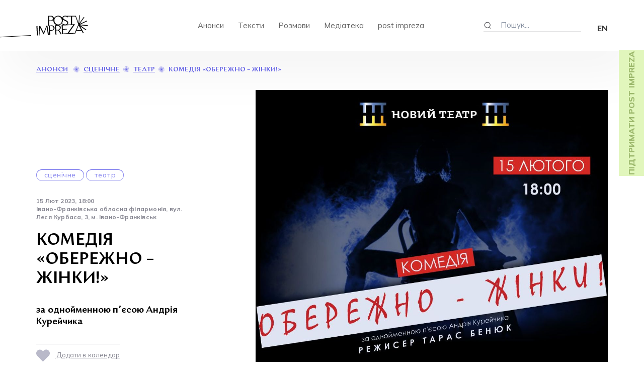

--- FILE ---
content_type: text/html; charset=UTF-8
request_url: https://postimpreza.org/announcements/komediia-oberezhno-zhinky
body_size: 18389
content:
<!DOCTYPE HTML>
<html lang="ru">
<head>
	
    <meta name='robots' content='index, follow, max-image-preview:large, max-snippet:-1, max-video-preview:-1' />

	<!-- This site is optimized with the Yoast SEO plugin v26.8 - https://yoast.com/product/yoast-seo-wordpress/ -->
	<title>Комедія «ОБЕРЕЖНО - ЖІНКИ!» - Postimpreza</title>
	<meta name="description" content="за однойменною пʼєсою Андрія Курейчика" />
	<link rel="canonical" href="https://postimpreza.org/announcements/komediia-oberezhno-zhinky" />
	<meta property="og:locale" content="uk_UA" />
	<meta property="og:locale:alternate" content="en_US" />
	<meta property="og:type" content="article" />
	<meta property="og:title" content="Комедія «ОБЕРЕЖНО - ЖІНКИ!» - Postimpreza" />
	<meta property="og:description" content="за однойменною пʼєсою Андрія Курейчика" />
	<meta property="og:url" content="https://postimpreza.org/announcements/komediia-oberezhno-zhinky" />
	<meta property="og:site_name" content="Postimpreza" />
	<meta property="article:publisher" content="https://www.facebook.com/post.impreza" />
	<meta property="og:image" content="https://postimpreza.org/wp-content/uploads/2023/02/2.jpeg" />
	<meta property="og:image:width" content="1074" />
	<meta property="og:image:height" content="1071" />
	<meta property="og:image:type" content="image/jpeg" />
	<meta name="twitter:card" content="summary_large_image" />
	<meta name="twitter:image" content="https://postimpreza.org/wp-content/uploads/2023/02/2.jpeg" />
	<meta name="twitter:site" content="@post_impreza" />
	<script type="application/ld+json" class="yoast-schema-graph">{"@context":"https://schema.org","@graph":[{"@type":"WebPage","@id":"https://postimpreza.org/announcements/komediia-oberezhno-zhinky","url":"https://postimpreza.org/announcements/komediia-oberezhno-zhinky","name":"Комедія «ОБЕРЕЖНО - ЖІНКИ!» - Postimpreza","isPartOf":{"@id":"https://postimpreza.org/#website"},"primaryImageOfPage":{"@id":"https://postimpreza.org/announcements/komediia-oberezhno-zhinky#primaryimage"},"image":{"@id":"https://postimpreza.org/announcements/komediia-oberezhno-zhinky#primaryimage"},"thumbnailUrl":"https://postimpreza.org/wp-content/uploads/2023/02/2.jpeg","datePublished":"2023-02-06T13:01:45+00:00","description":"за однойменною пʼєсою Андрія Курейчика","breadcrumb":{"@id":"https://postimpreza.org/announcements/komediia-oberezhno-zhinky#breadcrumb"},"inLanguage":"uk","potentialAction":[{"@type":"ReadAction","target":["https://postimpreza.org/announcements/komediia-oberezhno-zhinky"]}]},{"@type":"ImageObject","inLanguage":"uk","@id":"https://postimpreza.org/announcements/komediia-oberezhno-zhinky#primaryimage","url":"https://postimpreza.org/wp-content/uploads/2023/02/2.jpeg","contentUrl":"https://postimpreza.org/wp-content/uploads/2023/02/2.jpeg","width":1074,"height":1071},{"@type":"BreadcrumbList","@id":"https://postimpreza.org/announcements/komediia-oberezhno-zhinky#breadcrumb","itemListElement":[{"@type":"ListItem","position":1,"name":"Головна Сторінка","item":"https://postimpreza.org/"},{"@type":"ListItem","position":2,"name":"Анонси","item":"https://postimpreza.org/announcements"},{"@type":"ListItem","position":3,"name":"Комедія «ОБЕРЕЖНО &#8211; ЖІНКИ!»"}]},{"@type":"WebSite","@id":"https://postimpreza.org/#website","url":"https://postimpreza.org/","name":"Postimpreza","description":"Мистецтво, свобода, незалежність","publisher":{"@id":"https://postimpreza.org/#organization"},"alternateName":"пост імпреза","potentialAction":[{"@type":"SearchAction","target":{"@type":"EntryPoint","urlTemplate":"https://postimpreza.org/?s={search_term_string}"},"query-input":{"@type":"PropertyValueSpecification","valueRequired":true,"valueName":"search_term_string"}}],"inLanguage":"uk"},{"@type":"Organization","@id":"https://postimpreza.org/#organization","name":"post impreza","url":"https://postimpreza.org/","logo":{"@type":"ImageObject","inLanguage":"uk","@id":"https://postimpreza.org/#/schema/logo/image/","url":"https://postimpreza.org/wp-content/uploads/2022/06/logo.png","contentUrl":"https://postimpreza.org/wp-content/uploads/2022/06/logo.png","width":103,"height":41,"caption":"post impreza"},"image":{"@id":"https://postimpreza.org/#/schema/logo/image/"},"sameAs":["https://www.facebook.com/post.impreza","https://x.com/post_impreza","https://www.instagram.com/post.impreza/"]}]}</script>
	<!-- / Yoast SEO plugin. -->


<link rel="alternate" title="oEmbed (JSON)" type="application/json+oembed" href="https://postimpreza.org/wp-json/oembed/1.0/embed?url=https%3A%2F%2Fpostimpreza.org%2Fannouncements%2Fkomediia-oberezhno-zhinky" />
<link rel="alternate" title="oEmbed (XML)" type="text/xml+oembed" href="https://postimpreza.org/wp-json/oembed/1.0/embed?url=https%3A%2F%2Fpostimpreza.org%2Fannouncements%2Fkomediia-oberezhno-zhinky&#038;format=xml" />
<style id='wp-img-auto-sizes-contain-inline-css' type='text/css'>
img:is([sizes=auto i],[sizes^="auto," i]){contain-intrinsic-size:3000px 1500px}
/*# sourceURL=wp-img-auto-sizes-contain-inline-css */
</style>
<link rel='stylesheet' id='embed-pdf-viewer-css' href='https://postimpreza.org/wp-content/plugins/embed-pdf-viewer/css/embed-pdf-viewer.css?ver=2.4.6' type='text/css' media='screen' />
<style id='wp-emoji-styles-inline-css' type='text/css'>

	img.wp-smiley, img.emoji {
		display: inline !important;
		border: none !important;
		box-shadow: none !important;
		height: 1em !important;
		width: 1em !important;
		margin: 0 0.07em !important;
		vertical-align: -0.1em !important;
		background: none !important;
		padding: 0 !important;
	}
/*# sourceURL=wp-emoji-styles-inline-css */
</style>
<style id='wp-block-library-inline-css' type='text/css'>
:root{--wp-block-synced-color:#7a00df;--wp-block-synced-color--rgb:122,0,223;--wp-bound-block-color:var(--wp-block-synced-color);--wp-editor-canvas-background:#ddd;--wp-admin-theme-color:#007cba;--wp-admin-theme-color--rgb:0,124,186;--wp-admin-theme-color-darker-10:#006ba1;--wp-admin-theme-color-darker-10--rgb:0,107,160.5;--wp-admin-theme-color-darker-20:#005a87;--wp-admin-theme-color-darker-20--rgb:0,90,135;--wp-admin-border-width-focus:2px}@media (min-resolution:192dpi){:root{--wp-admin-border-width-focus:1.5px}}.wp-element-button{cursor:pointer}:root .has-very-light-gray-background-color{background-color:#eee}:root .has-very-dark-gray-background-color{background-color:#313131}:root .has-very-light-gray-color{color:#eee}:root .has-very-dark-gray-color{color:#313131}:root .has-vivid-green-cyan-to-vivid-cyan-blue-gradient-background{background:linear-gradient(135deg,#00d084,#0693e3)}:root .has-purple-crush-gradient-background{background:linear-gradient(135deg,#34e2e4,#4721fb 50%,#ab1dfe)}:root .has-hazy-dawn-gradient-background{background:linear-gradient(135deg,#faaca8,#dad0ec)}:root .has-subdued-olive-gradient-background{background:linear-gradient(135deg,#fafae1,#67a671)}:root .has-atomic-cream-gradient-background{background:linear-gradient(135deg,#fdd79a,#004a59)}:root .has-nightshade-gradient-background{background:linear-gradient(135deg,#330968,#31cdcf)}:root .has-midnight-gradient-background{background:linear-gradient(135deg,#020381,#2874fc)}:root{--wp--preset--font-size--normal:16px;--wp--preset--font-size--huge:42px}.has-regular-font-size{font-size:1em}.has-larger-font-size{font-size:2.625em}.has-normal-font-size{font-size:var(--wp--preset--font-size--normal)}.has-huge-font-size{font-size:var(--wp--preset--font-size--huge)}.has-text-align-center{text-align:center}.has-text-align-left{text-align:left}.has-text-align-right{text-align:right}.has-fit-text{white-space:nowrap!important}#end-resizable-editor-section{display:none}.aligncenter{clear:both}.items-justified-left{justify-content:flex-start}.items-justified-center{justify-content:center}.items-justified-right{justify-content:flex-end}.items-justified-space-between{justify-content:space-between}.screen-reader-text{border:0;clip-path:inset(50%);height:1px;margin:-1px;overflow:hidden;padding:0;position:absolute;width:1px;word-wrap:normal!important}.screen-reader-text:focus{background-color:#ddd;clip-path:none;color:#444;display:block;font-size:1em;height:auto;left:5px;line-height:normal;padding:15px 23px 14px;text-decoration:none;top:5px;width:auto;z-index:100000}html :where(.has-border-color){border-style:solid}html :where([style*=border-top-color]){border-top-style:solid}html :where([style*=border-right-color]){border-right-style:solid}html :where([style*=border-bottom-color]){border-bottom-style:solid}html :where([style*=border-left-color]){border-left-style:solid}html :where([style*=border-width]){border-style:solid}html :where([style*=border-top-width]){border-top-style:solid}html :where([style*=border-right-width]){border-right-style:solid}html :where([style*=border-bottom-width]){border-bottom-style:solid}html :where([style*=border-left-width]){border-left-style:solid}html :where(img[class*=wp-image-]){height:auto;max-width:100%}:where(figure){margin:0 0 1em}html :where(.is-position-sticky){--wp-admin--admin-bar--position-offset:var(--wp-admin--admin-bar--height,0px)}@media screen and (max-width:600px){html :where(.is-position-sticky){--wp-admin--admin-bar--position-offset:0px}}
/*wp_block_styles_on_demand_placeholder:697cb35a50344*/
/*# sourceURL=wp-block-library-inline-css */
</style>
<style id='classic-theme-styles-inline-css' type='text/css'>
/*! This file is auto-generated */
.wp-block-button__link{color:#fff;background-color:#32373c;border-radius:9999px;box-shadow:none;text-decoration:none;padding:calc(.667em + 2px) calc(1.333em + 2px);font-size:1.125em}.wp-block-file__button{background:#32373c;color:#fff;text-decoration:none}
/*# sourceURL=/wp-includes/css/classic-themes.min.css */
</style>
<link rel='stylesheet' id='contact-form-7-css' href='https://postimpreza.org/wp-content/plugins/contact-form-7/includes/css/styles.css?ver=6.0.6' type='text/css' media='all' />
<link rel='stylesheet' id='wpm-main-css' href='//postimpreza.org/wp-content/plugins/wp-multilang/assets/styles/main.min.css?ver=2.4.18' type='text/css' media='all' />
<link rel='stylesheet' id='pdfp-public-css' href='https://postimpreza.org/wp-content/plugins/pdf-poster/dist/public.css?ver=2.2.1' type='text/css' media='all' />
<style id='akismet-widget-style-inline-css' type='text/css'>

			.a-stats {
				--akismet-color-mid-green: #357b49;
				--akismet-color-white: #fff;
				--akismet-color-light-grey: #f6f7f7;

				max-width: 350px;
				width: auto;
			}

			.a-stats * {
				all: unset;
				box-sizing: border-box;
			}

			.a-stats strong {
				font-weight: 600;
			}

			.a-stats a.a-stats__link,
			.a-stats a.a-stats__link:visited,
			.a-stats a.a-stats__link:active {
				background: var(--akismet-color-mid-green);
				border: none;
				box-shadow: none;
				border-radius: 8px;
				color: var(--akismet-color-white);
				cursor: pointer;
				display: block;
				font-family: -apple-system, BlinkMacSystemFont, 'Segoe UI', 'Roboto', 'Oxygen-Sans', 'Ubuntu', 'Cantarell', 'Helvetica Neue', sans-serif;
				font-weight: 500;
				padding: 12px;
				text-align: center;
				text-decoration: none;
				transition: all 0.2s ease;
			}

			/* Extra specificity to deal with TwentyTwentyOne focus style */
			.widget .a-stats a.a-stats__link:focus {
				background: var(--akismet-color-mid-green);
				color: var(--akismet-color-white);
				text-decoration: none;
			}

			.a-stats a.a-stats__link:hover {
				filter: brightness(110%);
				box-shadow: 0 4px 12px rgba(0, 0, 0, 0.06), 0 0 2px rgba(0, 0, 0, 0.16);
			}

			.a-stats .count {
				color: var(--akismet-color-white);
				display: block;
				font-size: 1.5em;
				line-height: 1.4;
				padding: 0 13px;
				white-space: nowrap;
			}
		
/*# sourceURL=akismet-widget-style-inline-css */
</style>
<script type="text/javascript" src="https://postimpreza.org/wp-includes/js/jquery/jquery.min.js?ver=3.7.1" id="jquery-core-js"></script>
<script type="text/javascript" src="https://postimpreza.org/wp-includes/js/jquery/jquery-migrate.min.js?ver=3.4.1" id="jquery-migrate-js"></script>
<link rel="https://api.w.org/" href="https://postimpreza.org/wp-json/" /><link rel="EditURI" type="application/rsd+xml" title="RSD" href="https://postimpreza.org/xmlrpc.php?rsd" />
<meta name="generator" content="WordPress 6.9" />
<link rel='shortlink' href='https://postimpreza.org/?p=2458' />
        <style>
                    </style>
        <link rel="alternate" hreflang="x-default" href="https://postimpreza.org/announcements/komediia-oberezhno-zhinky"/>
<link rel="alternate" hreflang="uk" href="https://postimpreza.org/announcements/komediia-oberezhno-zhinky"/>
<link rel="icon" href="https://postimpreza.org/wp-content/uploads/2022/06/cropped-logo-32x32.png" sizes="32x32" />
<link rel="icon" href="https://postimpreza.org/wp-content/uploads/2022/06/cropped-logo-192x192.png" sizes="192x192" />
<link rel="apple-touch-icon" href="https://postimpreza.org/wp-content/uploads/2022/06/cropped-logo-180x180.png" />
<meta name="msapplication-TileImage" content="https://postimpreza.org/wp-content/uploads/2022/06/cropped-logo-270x270.png" />
	<meta charset="utf-8">
	<meta name="viewport" content="width=device-width, initial-scale=1.0">
    <link type="image/png" href="https://postimpreza.org/wp-content/themes/postimpreza/favicon.png" rel="icon">

    <link rel="preconnect" href="https://fonts.googleapis.com">
	<link rel="preconnect" href="https://fonts.gstatic.com" crossorigin>
	<link href="https://fonts.googleapis.com/css2?family=Mulish:wght@200;300;400;500;600;700;800;900&display=swap" rel="stylesheet">
	<link href="https://postimpreza.org/wp-content/themes/postimpreza/assets/css/vendors.css" type="text/css" rel="stylesheet">
    <link href="https://postimpreza.org/wp-content/themes/postimpreza/assets/css/main.css" type="text/css" rel="stylesheet">
    <link href="https://postimpreza.org/wp-content/themes/postimpreza/style.css" type="text/css" rel="stylesheet">
    <link rel="preconnect" href="https://fonts.googleapis.com">
    <link rel="preconnect" href="https://fonts.gstatic.com" crossorigin>
    <link href="https://fonts.googleapis.com/css2?family=Mulish:ital,wght@0,200;0,300;0,400;0,500;0,600;0,700;0,800;0,900;1,200;1,300;1,400;1,500;1,600;1,700;1,800;1,900&display=swap" rel="stylesheet">

    
    <!-- Google tag (gtag.js) -->
<script async src="https://www.googletagmanager.com/gtag/js?id=G-C2TVFME3R7"></script>
<script>
  window.dataLayer = window.dataLayer || [];
  function gtag(){dataLayer.push(arguments);}
  gtag('js', new Date());

  gtag('config', 'G-C2TVFME3R7');
</script>
</head>
<body class="wp-singular announcements-template-default single single-announcements postid-2458 wp-theme-postimpreza language-uk">

<div class="navigation-mobile">
    <div class="inner">
        <div class="languages">
            <ul class="wpm-language-switcher wpm-switcher-list">
			<li class="wpm-item-language-uk active">
							<span data-lang="uk">
																<span>UA</span>
											</span>
					</li>
			<li class="wpm-item-language-en">
							<a href="https://postimpreza.org/en/announcements/komediia-oberezhno-zhinky" data-lang="en">
																<span>EN</span>
											</a>
					</li>
	</ul>
        </div>
        <nav class="navigation">
                            <div class="menu-holovne-meniu-container"><ul id="menu-holovne-meniu" class="menu"><li id="menu-item-641" class="menu-item menu-item-type-custom menu-item-object-custom menu-item-641"><a href="https://postimpreza.org/announcements/">Анонси</a></li>
<li id="menu-item-112" class="menu-item menu-item-type-post_type_archive menu-item-object-texts menu-item-112"><a href="https://postimpreza.org/texts">Тексти</a></li>
<li id="menu-item-111" class="menu-item menu-item-type-post_type_archive menu-item-object-talsk menu-item-111"><a href="https://postimpreza.org/talsk">Розмови</a></li>
<li id="menu-item-1494" class="menu-item menu-item-type-custom menu-item-object-custom menu-item-home menu-item-has-children menu-item-1494"><a href="https://postimpreza.org">Медіатека</a>
<ul class="sub-menu">
	<li id="menu-item-1492" class="menu-item menu-item-type-custom menu-item-object-custom menu-item-1492"><a href="https://postimpreza.org/library">Бібліотека</a></li>
	<li id="menu-item-1493" class="menu-item menu-item-type-custom menu-item-object-custom menu-item-1493"><a href="https://postimpreza.org/videolibrary">Відеотека</a></li>
	<li id="menu-item-1972" class="menu-item menu-item-type-custom menu-item-object-custom menu-item-1972"><a href="https://postimpreza.org/phonoteka">Фонотека</a></li>
</ul>
</li>
<li id="menu-item-29" class="menu-item menu-item-type-post_type menu-item-object-page menu-item-29"><a href="https://postimpreza.org/post-impreza">post impreza</a></li>
</ul></div>                    </nav>
        <div class="mobile-footer">
            <div class="search">
                <form action="/" class="search">

                    <input type="hidden" name="post_type[]" value="texts" />
                    <input type="hidden" name="post_type[]" value="talsk" />

                    <input type="hidden" name="post_type[]" value="announcements" />
                    <input type="hidden" name="post_type[]" value="videolibrary" />
                    <input type="hidden" name="post_type[]" value="phonoteka" />
                    <input type="hidden" name="post_type[]" value="library" />

                    <input type="text" placeholder="Пошук..." name="s">

                </form>
            </div>
            <div class="nv">
                <ul>
                    <li><a href="https://postimpreza.org/announcements/#contact-form-anonce">Запропонувати анонс</a></li>
                    <li><a href="https://postimpreza.org/texts/#subscribe-form">Розсилка</a></li>
                </ul>
            </div>
        </div>
    </div>
</div>
<header class="header">
    <div class="inside flex flex-b">
        <div class="logo">
                            <a href="https://postimpreza.org"><img src="https://postimpreza.org/wp-content/themes/postimpreza/images/logo.svg" alt="Postimpreza"></a>
                    </div>
        <nav class="navigation">
                            <div class="menu-holovne-meniu-container"><ul id="menu-holovne-meniu-1" class="menu"><li class="menu-item menu-item-type-custom menu-item-object-custom menu-item-641"><a href="https://postimpreza.org/announcements/">Анонси</a></li>
<li class="menu-item menu-item-type-post_type_archive menu-item-object-texts menu-item-112"><a href="https://postimpreza.org/texts">Тексти</a></li>
<li class="menu-item menu-item-type-post_type_archive menu-item-object-talsk menu-item-111"><a href="https://postimpreza.org/talsk">Розмови</a></li>
<li class="menu-item menu-item-type-custom menu-item-object-custom menu-item-home menu-item-has-children menu-item-1494"><a href="https://postimpreza.org">Медіатека</a>
<ul class="sub-menu">
	<li class="menu-item menu-item-type-custom menu-item-object-custom menu-item-1492"><a href="https://postimpreza.org/library">Бібліотека</a></li>
	<li class="menu-item menu-item-type-custom menu-item-object-custom menu-item-1493"><a href="https://postimpreza.org/videolibrary">Відеотека</a></li>
	<li class="menu-item menu-item-type-custom menu-item-object-custom menu-item-1972"><a href="https://postimpreza.org/phonoteka">Фонотека</a></li>
</ul>
</li>
<li class="menu-item menu-item-type-post_type menu-item-object-page menu-item-29"><a href="https://postimpreza.org/post-impreza">post impreza</a></li>
</ul></div>                    </nav>
        <div class="right-part flex flex-b">
            <form action="/" class="search">
                <button><svg width="16" height="16" viewBox="0 0 16 16" fill="none" xmlns="http://www.w3.org/2000/svg"><circle cx="7.77817" cy="7.7782" r="5.5" transform="rotate(-45 7.77817 7.7782)" stroke="#38383D"/><line x1="11.6673" y1="11.6672" x2="15.2028" y2="15.2028" stroke="#38383D"/></svg></button>

                <input type="hidden" name="post_type[]" value="texts" />
                <input type="hidden" name="post_type[]" value="talsk" />
                <input type="hidden" name="post_type[]" value="videolibrary" />
                <input type="hidden" name="post_type[]" value="phonoteka" />
                <input type="hidden" name="post_type[]" value="library" />
                <input type="hidden" name="post_type[]" value="announcements" />
                <input type="text" placeholder="Пошук..." name="s">

            </form>
            <div class="lang">
                <ul class="wpm-language-switcher wpm-switcher-list">
			<li class="wpm-item-language-uk active">
							<span data-lang="uk">
																<span>UA</span>
											</span>
					</li>
			<li class="wpm-item-language-en">
							<a href="https://postimpreza.org/en/announcements/komediia-oberezhno-zhinky" data-lang="en">
																<span>EN</span>
											</a>
					</li>
	</ul>
            </div>
        </div>
        <div class="toggler">
            <div class="menu-btn">
                <div class="line line--1"></div>
                <div class="line line--2"></div>
                <div class="line line--3"></div>
            </div>
        </div>
    </div>
</header>

<div class="navigation-mobile">
    <div class="inner">
<!--        <div class="languages">-->
<!--            <ul>-->
<!--                <li><span>English</span></li>-->
<!--            </ul>-->
<!--        </div>-->
        <nav class="navigation">
                            <div class="menu-holovne-meniu-container"><ul id="menu-holovne-meniu-2" class="menu"><li class="menu-item menu-item-type-custom menu-item-object-custom menu-item-641"><a href="https://postimpreza.org/announcements/">Анонси</a></li>
<li class="menu-item menu-item-type-post_type_archive menu-item-object-texts menu-item-112"><a href="https://postimpreza.org/texts">Тексти</a></li>
<li class="menu-item menu-item-type-post_type_archive menu-item-object-talsk menu-item-111"><a href="https://postimpreza.org/talsk">Розмови</a></li>
<li class="menu-item menu-item-type-custom menu-item-object-custom menu-item-home menu-item-has-children menu-item-1494"><a href="https://postimpreza.org">Медіатека</a>
<ul class="sub-menu">
	<li class="menu-item menu-item-type-custom menu-item-object-custom menu-item-1492"><a href="https://postimpreza.org/library">Бібліотека</a></li>
	<li class="menu-item menu-item-type-custom menu-item-object-custom menu-item-1493"><a href="https://postimpreza.org/videolibrary">Відеотека</a></li>
	<li class="menu-item menu-item-type-custom menu-item-object-custom menu-item-1972"><a href="https://postimpreza.org/phonoteka">Фонотека</a></li>
</ul>
</li>
<li class="menu-item menu-item-type-post_type menu-item-object-page menu-item-29"><a href="https://postimpreza.org/post-impreza">post impreza</a></li>
</ul></div>                    </nav>
        <div class="mobile-footer">
            <div class="search">
                <form action="/" class="search">

                    <input type="hidden" name="post_type[]" value="texts" />
                    <input type="hidden" name="post_type[]" value="talsk" />
                    <input type="hidden" name="post_type[]" value="videolibrary" />
                    <input type="hidden" name="post_type[]" value="phonoteka" />
                    <input type="hidden" name="post_type[]" value="library" />
                    <input type="hidden" name="post_type[]" value="announcements" />
                    <input type="text" placeholder="Пошук..." name="s">

                </form>
            </div>
            <div class="nv">
                <ul>
                    <li><a href="">Запропонувати анонс</a></li>
                    <li><a href="">Розсилка</a></li>
                </ul>
            </div>
        </div>
    </div>
</div>
	<div class="floating-anounce">
        <a target="_blank" href="https://base.monobank.ua/5zgXQzXzqVEjHy#subscriptions">Підтримати post impreza</a>
<!--        <a href="https://postimpreza.org/announcements/#contact-form-anonce">--><!--</a>-->
    </div>	        
        <div class="container-page single-post">
    		<div class="inside">
    			<div class="breadcrumbs">
                    <span><a href="https://postimpreza.org/announcements">
                             Анонси                        </a></span>
                    <svg width="13" height="13" viewBox="0 0 13 13" fill="none" xmlns="http://www.w3.org/2000/svg"><path d="M0.000101566 6.13846H6.00073V6.59438H0.000101566V6.13846Z" fill="#6C6AEC"/> <path d="M0.361984 4.03408L6.00073 6.13849L5.84866 6.56691L0.209908 4.46251L0.361984 4.03408Z" fill="#6C6AEC"/> <path d="M1.40398 2.18347L6.00073 6.13846L5.71492 6.48771L1.11817 2.53273L1.40398 2.18347Z" fill="#6C6AEC"/> <path d="M3.00042 0.809919L6.00073 6.13846L5.61566 6.36642L2.61535 1.03788L3.00042 0.809919Z" fill="#6C6AEC"/> <path d="M4.95873 0.0790372L6.00073 6.13843L5.56285 6.2176L4.52085 0.158207L4.95873 0.0790372Z" fill="#6C6AEC"/> <path d="M6.60508 -7.01299e-06L7.04297 0.0791626L6.00097 6.13855L5.56309 6.05938L6.60508 -7.01299e-06Z" fill="#6C6AEC"/> <path d="M8.61591 0.581977L9.00098 0.809937L6.00066 6.13848L5.61559 5.91052L8.61591 0.581977Z" fill="#6C6AEC"/> <path d="M10.311 1.83463L10.5969 2.18387L6.00044 6.14016L5.71454 5.79093L10.311 1.83463Z" fill="#6C6AEC"/> <path d="M11.4876 3.60569L11.6396 4.03412L6.0009 6.13852L5.84882 5.7101L11.4876 3.60569Z" fill="#6C6AEC"/> <path d="M6.00083 5.68259H12.0015V6.13851H6.00083V5.68259Z" fill="#6C6AEC"/> <path d="M6.153 5.71005L11.7917 7.81445L11.6397 8.24288L6.00092 6.13847L6.153 5.71005Z" fill="#6C6AEC"/> <path d="M6.28655 5.78922L10.8833 9.7442L10.5975 10.0935L6.00074 6.13847L6.28655 5.78922Z" fill="#6C6AEC"/> <path d="M6.38592 5.91044L9.38623 11.239L9.00116 11.4669L6.00085 6.1384L6.38592 5.91044Z" fill="#6C6AEC"/> <path d="M6.43871 6.05926L7.48071 12.1187L7.04283 12.1978L6.00083 6.13843L6.43871 6.05926Z" fill="#6C6AEC"/> <path d="M6.00084 6.13854L6.43872 6.21771L5.39672 12.2771L4.95884 12.1979L6.00084 6.13854Z" fill="#6C6AEC"/> <path d="M6.00092 6.1385L6.38599 6.36646L3.38567 11.695L3.0006 11.467L6.00092 6.1385Z" fill="#6C6AEC"/> <path d="M6.00081 6.13839L6.28662 6.48764L1.68987 10.4426L1.40406 10.0934L6.00081 6.13839Z" fill="#6C6AEC"/> <path d="M6.001 6.13847L6.15308 6.56689L0.514327 8.6713L0.362252 8.24288L6.001 6.13847Z" fill="#6C6AEC"/> </svg>
                                            <a href="https://postimpreza.org/tags/stsenichne?option=announcements">
                            сценічне                        </a>
                        <svg width="13" height="13" viewBox="0 0 13 13" fill="none" xmlns="http://www.w3.org/2000/svg"><path d="M0.000101566 6.13846H6.00073V6.59438H0.000101566V6.13846Z" fill="#6C6AEC"/> <path d="M0.361984 4.03408L6.00073 6.13849L5.84866 6.56691L0.209908 4.46251L0.361984 4.03408Z" fill="#6C6AEC"/> <path d="M1.40398 2.18347L6.00073 6.13846L5.71492 6.48771L1.11817 2.53273L1.40398 2.18347Z" fill="#6C6AEC"/> <path d="M3.00042 0.809919L6.00073 6.13846L5.61566 6.36642L2.61535 1.03788L3.00042 0.809919Z" fill="#6C6AEC"/> <path d="M4.95873 0.0790372L6.00073 6.13843L5.56285 6.2176L4.52085 0.158207L4.95873 0.0790372Z" fill="#6C6AEC"/> <path d="M6.60508 -7.01299e-06L7.04297 0.0791626L6.00097 6.13855L5.56309 6.05938L6.60508 -7.01299e-06Z" fill="#6C6AEC"/> <path d="M8.61591 0.581977L9.00098 0.809937L6.00066 6.13848L5.61559 5.91052L8.61591 0.581977Z" fill="#6C6AEC"/> <path d="M10.311 1.83463L10.5969 2.18387L6.00044 6.14016L5.71454 5.79093L10.311 1.83463Z" fill="#6C6AEC"/> <path d="M11.4876 3.60569L11.6396 4.03412L6.0009 6.13852L5.84882 5.7101L11.4876 3.60569Z" fill="#6C6AEC"/> <path d="M6.00083 5.68259H12.0015V6.13851H6.00083V5.68259Z" fill="#6C6AEC"/> <path d="M6.153 5.71005L11.7917 7.81445L11.6397 8.24288L6.00092 6.13847L6.153 5.71005Z" fill="#6C6AEC"/> <path d="M6.28655 5.78922L10.8833 9.7442L10.5975 10.0935L6.00074 6.13847L6.28655 5.78922Z" fill="#6C6AEC"/> <path d="M6.38592 5.91044L9.38623 11.239L9.00116 11.4669L6.00085 6.1384L6.38592 5.91044Z" fill="#6C6AEC"/> <path d="M6.43871 6.05926L7.48071 12.1187L7.04283 12.1978L6.00083 6.13843L6.43871 6.05926Z" fill="#6C6AEC"/> <path d="M6.00084 6.13854L6.43872 6.21771L5.39672 12.2771L4.95884 12.1979L6.00084 6.13854Z" fill="#6C6AEC"/> <path d="M6.00092 6.1385L6.38599 6.36646L3.38567 11.695L3.0006 11.467L6.00092 6.1385Z" fill="#6C6AEC"/> <path d="M6.00081 6.13839L6.28662 6.48764L1.68987 10.4426L1.40406 10.0934L6.00081 6.13839Z" fill="#6C6AEC"/> <path d="M6.001 6.13847L6.15308 6.56689L0.514327 8.6713L0.362252 8.24288L6.001 6.13847Z" fill="#6C6AEC"/> </svg>
                                            <a href="https://postimpreza.org/tags/teatr?option=announcements">
                            театр                        </a>
                        <svg width="13" height="13" viewBox="0 0 13 13" fill="none" xmlns="http://www.w3.org/2000/svg"><path d="M0.000101566 6.13846H6.00073V6.59438H0.000101566V6.13846Z" fill="#6C6AEC"/> <path d="M0.361984 4.03408L6.00073 6.13849L5.84866 6.56691L0.209908 4.46251L0.361984 4.03408Z" fill="#6C6AEC"/> <path d="M1.40398 2.18347L6.00073 6.13846L5.71492 6.48771L1.11817 2.53273L1.40398 2.18347Z" fill="#6C6AEC"/> <path d="M3.00042 0.809919L6.00073 6.13846L5.61566 6.36642L2.61535 1.03788L3.00042 0.809919Z" fill="#6C6AEC"/> <path d="M4.95873 0.0790372L6.00073 6.13843L5.56285 6.2176L4.52085 0.158207L4.95873 0.0790372Z" fill="#6C6AEC"/> <path d="M6.60508 -7.01299e-06L7.04297 0.0791626L6.00097 6.13855L5.56309 6.05938L6.60508 -7.01299e-06Z" fill="#6C6AEC"/> <path d="M8.61591 0.581977L9.00098 0.809937L6.00066 6.13848L5.61559 5.91052L8.61591 0.581977Z" fill="#6C6AEC"/> <path d="M10.311 1.83463L10.5969 2.18387L6.00044 6.14016L5.71454 5.79093L10.311 1.83463Z" fill="#6C6AEC"/> <path d="M11.4876 3.60569L11.6396 4.03412L6.0009 6.13852L5.84882 5.7101L11.4876 3.60569Z" fill="#6C6AEC"/> <path d="M6.00083 5.68259H12.0015V6.13851H6.00083V5.68259Z" fill="#6C6AEC"/> <path d="M6.153 5.71005L11.7917 7.81445L11.6397 8.24288L6.00092 6.13847L6.153 5.71005Z" fill="#6C6AEC"/> <path d="M6.28655 5.78922L10.8833 9.7442L10.5975 10.0935L6.00074 6.13847L6.28655 5.78922Z" fill="#6C6AEC"/> <path d="M6.38592 5.91044L9.38623 11.239L9.00116 11.4669L6.00085 6.1384L6.38592 5.91044Z" fill="#6C6AEC"/> <path d="M6.43871 6.05926L7.48071 12.1187L7.04283 12.1978L6.00083 6.13843L6.43871 6.05926Z" fill="#6C6AEC"/> <path d="M6.00084 6.13854L6.43872 6.21771L5.39672 12.2771L4.95884 12.1979L6.00084 6.13854Z" fill="#6C6AEC"/> <path d="M6.00092 6.1385L6.38599 6.36646L3.38567 11.695L3.0006 11.467L6.00092 6.1385Z" fill="#6C6AEC"/> <path d="M6.00081 6.13839L6.28662 6.48764L1.68987 10.4426L1.40406 10.0934L6.00081 6.13839Z" fill="#6C6AEC"/> <path d="M6.001 6.13847L6.15308 6.56689L0.514327 8.6713L0.362252 8.24288L6.001 6.13847Z" fill="#6C6AEC"/> </svg>
                                       <span>Комедія «ОБЕРЕЖНО &#8211; ЖІНКИ!»</span>
                </div>
                <div class="single-post-top-part flex flex-t">
    				<div class="left-part">
                        
                        <div class="tag">
                                <a href="https://postimpreza.org/tags/stsenichne?option=announcements">
                                    сценічне                                </a>
                        </div>
                        
                        <div class="tag">
                                <a href="https://postimpreza.org/tags/teatr?option=announcements">
                                    театр                                </a>
                        </div>
                            					<div class="date"> 
 15 Лют 2023, 18:00						<!--	06 Лют 2023, 15:00-->
                            <br>
                            Івано-Франківська обласна філармонія, вул. Леся Курбаса, 3, м. Івано-Франківськ
                        </div>
    					<div class="post-name">Комедія «ОБЕРЕЖНО &#8211; ЖІНКИ!»</div>
    					<div class="post-excerpt">
                            за однойменною пʼєсою Андрія Курейчика                        </div>
                                                    <div class="calendar-part">

                                                                    <a href="">
                                        <svg width="27" height="25" viewBox="0 0 27 25" fill="none" xmlns="http://www.w3.org/2000/svg">
                                            <path d="M24.8773 2.64104C23.5176 1.27014 21.6737 0.5 19.7511 0.5C17.8284 0.5 15.9845 1.27014 14.6249 2.64104L13.4691 3.80578L12.3141 2.64104C10.949 1.29734 9.11372 0.550351 7.20614 0.562003C5.29855 0.573656 3.47238 1.34301 2.12349 2.70328C0.7746 4.06356 0.011688 5.90514 0.00013318 7.82883C-0.0114216 9.75252 0.729312 11.6033 2.06176 12.9799L3.21676 14.1443L3.2005 14.1611L13.4529 24.5L13.4691 24.4836L13.4854 24.5L23.7378 14.1611L23.7215 14.1443L24.8765 12.9799C26.236 11.6089 26.9999 9.74952 27 7.81065C27.0001 5.87177 26.2366 4.01223 24.8773 2.64104Z" fill="#B9B9C9"/>
                                        </svg>
                                        Додати в календар                                    </a>
                                
                            </div>

                            				</div>    
    				<div class="right-part flex cover"><img src="https://postimpreza.org/wp-content/uploads/2023/02/2.jpeg" alt="Комедія «ОБЕРЕЖНО &#8211; ЖІНКИ!»"></div>
    			</div>
    			<div class="single-post-bottom-part flex flex-t">
    				<div class="coll coll-1 column-count-2">  				
    					<div class="x11i5rnm xat24cr x1mh8g0r x1vvkbs xdj266r x126k92a">
<div dir="auto">Що чоловіку потрібно для щастя?</div>
<div dir="auto">Ввечері поїсти, зайнятися коханням, а далі його потрібно залишити в спокої!</div>
</div>
<div class="x11i5rnm xat24cr x1mh8g0r x1vvkbs xtlvy1s x126k92a">
<div dir="auto">Одного разу, на білому французькому світі, жив молодий художник Серж Дюбуа. Бог обдарував його дивовижними талантами, серце горіло полум’ям, а палка енергія змушувала пломеніти кожну жінку.</div>
</div>
<div class="x11i5rnm xat24cr x1mh8g0r x1vvkbs xtlvy1s x126k92a">
<div dir="auto">Запрошуємо на комедію «Обережно &#8211; жінки!», яка відбудеться 15 лютого о 18:00 в Івано-Франківській обласній філармонії імені Іри Маланюк!</div>
</div>
<div class="x11i5rnm xat24cr x1mh8g0r x1vvkbs xtlvy1s x126k92a">
<div dir="auto">Тривалість: 80 хв.</div>
<div dir="auto">Режисер: Тарас Бенюк</div>
<div dir="auto">За п&#8217;єсою Андрія Курейчика</div>
<div dir="auto">Актори: Володимир Тафійчук, Ірина Деблюк, Ольга Дуркало, Анна Андрусишин</div>
</div>
<div class="x11i5rnm xat24cr x1mh8g0r x1vvkbs xtlvy1s x126k92a">
<div dir="auto">Квитки в касі філармонії та на сайті Контрамарка за <a href="https://widget.kontramarka.ua/uk/widget11site12077/widget/event/72887?_ga=2.74010706.1999811996.1675507146-1771912575.1662466861&#038;fbclid=IwAR04r9kMzyRbghuhgYwwVfe2MvAIn83jNCJl73ztlG8FTaCib_ZRuB2F3BU">посиланням</a>.</div>
</div>
    				</div>
    				<div class="coll coll-3">
    					<p>
                            Вартість квитків: 120-250 грн.                        </p>
    				</div>

    			</div>
                <div class="single-post-bottom-part">
                   <div class="show-more"><a target="_blank" href="https://if.kontramarka.ua/uk/oberezno-zinki-66779.html?fbclid=IwAR03Vqq6EdLUdmGJLi-xhsO2I0H_TQ77rc098x3gkc7Io4hOJw2tqOobGoM">Перейти на подію</a></div>
               </div>

            </div>
    	</div>

<div id="contact-form-anonce" class="contact-form">
    <div class="inside flex flex-t">
        <div class="form-description">
            <div class="form-heading">
                <h3>Запропонувати анонс</h3>

            </div>
        </div>
        <div class="form">
            
<div class="wpcf7 no-js" id="wpcf7-f93-p2458-o1" lang="uk" dir="ltr" data-wpcf7-id="93">
<div class="screen-reader-response"><p role="status" aria-live="polite" aria-atomic="true"></p> <ul></ul></div>
<form action="/announcements/komediia-oberezhno-zhinky#wpcf7-f93-p2458-o1" method="post" class="wpcf7-form init" aria-label="Контактна форма" enctype="multipart/form-data" novalidate="novalidate" data-status="init">
<div style="display: none;">
<input type="hidden" name="_wpcf7" value="93" />
<input type="hidden" name="_wpcf7_version" value="6.0.6" />
<input type="hidden" name="_wpcf7_locale" value="uk" />
<input type="hidden" name="_wpcf7_unit_tag" value="wpcf7-f93-p2458-o1" />
<input type="hidden" name="_wpcf7_container_post" value="2458" />
<input type="hidden" name="_wpcf7_posted_data_hash" value="" />
<input type="hidden" name="lang" value="uk" />
</div>
<div class="form">
    <div class="field">
        <span class="wpcf7-form-control-wrap" data-name="text-824"><input size="40" maxlength="400" class="wpcf7-form-control wpcf7-text wpcf7-validates-as-required" aria-required="true" aria-invalid="false" placeholder="Ім’я Прізвище*" value="" type="text" name="text-824" /></span>
    </div>
    <div class="field">
        <span class="wpcf7-form-control-wrap" data-name="email-298"><input size="40" maxlength="400" class="wpcf7-form-control wpcf7-email wpcf7-validates-as-required wpcf7-text wpcf7-validates-as-email" aria-required="true" aria-invalid="false" placeholder="Електронна адреса*" value="" type="email" name="email-298" /></span>
    </div>
    <div class="message">
        <label for="">Запрпонуйте анонс</label>
        <span class="wpcf7-form-control-wrap" data-name="textarea-262"><textarea cols="40" rows="10" maxlength="2000" class="wpcf7-form-control wpcf7-textarea" aria-invalid="false" name="textarea-262"></textarea></span>
    </div>
    <div class="form-footer flex">
    <div class="file">
        <svg
                width="16"
                height="31"
                viewBox="0 0 16 31"
        fill="none"
        xmlns="http://www.w3.org/2000/svg"
        >
        <path
                d="M1 25.1373V7.50768C1 5.78173 1.69542 4.12648 2.93328 2.90605C4.17114 1.68563 5.85004 1 7.60064 1H8.39936C10.15 1 11.8289 1.68563 13.0667 2.90605C14.3046 4.12648 15 5.78173 15 7.50768V25.3985C15.0001 26.0028 14.8794 26.6011 14.6449 27.1594C14.4104 27.7177 14.0666 28.225 13.6333 28.6522C13.1999 29.0795 12.6854 29.4185 12.1192 29.6497C11.553 29.881 10.9461 30 10.3332 30C9.72033 30 9.11347 29.881 8.54726 29.6497C7.98106 29.4185 7.4666 29.0795 7.03328 28.6522C6.59995 28.2249 6.25624 27.7177 6.02178 27.1594C5.78732 26.6011 5.66669 26.0028 5.6668 25.3985V8.12777C5.66675 7.82566 5.72705 7.5265 5.84427 7.24736C5.96148 6.96823 6.13332 6.71459 6.34996 6.50093C6.56659 6.28727 6.8238 6.11777 7.10688 6.00211C7.38996 5.88645 7.69338 5.8269 7.9998 5.82685V5.82685C8.61859 5.82685 9.21204 6.06917 9.64963 6.50052C10.0872 6.93187 10.3331 7.51692 10.3332 8.12699V22.7808"
        stroke="#38383D"
        stroke-width="2"
        stroke-miterlimit="10"
        />
        </svg>
        <label for="file-input">
            <span>Додати файл</span> (jpeg, png, pdf)
        </label>
        <span class="wpcf7-form-control-wrap" data-name="file-789"><input size="40" class="wpcf7-form-control wpcf7-file" id="file-input" accept=".jpeg,.png,.pdf" aria-invalid="false" type="file" name="file-789" /></span>
    </div>
    <div class="button"><button>Надіслати анонс</button></div>
</div>
</div><p style="display: none !important;" class="akismet-fields-container" data-prefix="_wpcf7_ak_"><label>&#916;<textarea name="_wpcf7_ak_hp_textarea" cols="45" rows="8" maxlength="100"></textarea></label><input type="hidden" id="ak_js_1" name="_wpcf7_ak_js" value="31"/><script>document.getElementById( "ak_js_1" ).setAttribute( "value", ( new Date() ).getTime() );</script></p><div class="wpcf7-response-output" aria-hidden="true"></div>
</form>
</div>

        </div>

    </div>
</div>


    	<div class="postslider-wrapper">
    		<div class="inside">
    			<div class="postslider">
                    <div class="title">Вас також може зацікавити</div>
    				<div class="list">
    					<div class="item-wr">
    						<div class="item">
    							<div class="image"><a href="" class="flex cover"><img src="https://postimpreza.org/wp-content/themes/postimpreza/images/poster-1.jpg" alt=""></a></div>
    							<div class="post-description">
    								<div class="category-label"><a href="">Тексти</a></div>
    								<div class="post-name">
    									<a href="">Заголовок великийстарого міста</a>
    								</div>
    								<div class="author-part"><a href="">Михайль Нагнибіда</a> <span>16 травня 2022</span></div>
    							</div>
    						</div>
    					</div>

    				</div>
    			</div>
    		</div>
    	</div>

	    	    <footer class="footer">
		<div class="inside flex flex-t">
			<div class="coll coll-1">
				<div class="logo">
					<img src="https://postimpreza.org/wp-content/themes/postimpreza/images/logo.svg" alt="">
					<p>
                        медіа/архів про мистецьке та культурне життя Івано-Франківська та регіону
                    </p>
				</div>
				<div class="email"><a href="mailto:editor@postimpreza.org">editor@postimpreza.org</a></div>
				<div style="margin-top:10px" class="email">
					адреса редакції: Івано-Франківськ, вулиця Січових стрільців 15				</div>			</div>
			<div class="coll coll-2">
				<h4>Ми в соцмережах</h4>

                <ul id="menu-my-v-sotsmerezhakh" class="menu"><li id="menu-item-5861" class="menu-item menu-item-type-custom menu-item-object-custom menu-item-5861"><a href="https://www.facebook.com/post.impreza">facebook</a></li>
<li id="menu-item-5872" class="menu-item menu-item-type-custom menu-item-object-custom menu-item-5872"><a href="https://t.me/post_impreza">telegram</a></li>
<li id="menu-item-5862" class="menu-item menu-item-type-custom menu-item-object-custom menu-item-5862"><a href="https://www.instagram.com/post.impreza/">instagram</a></li>
<li id="menu-item-5864" class="menu-item menu-item-type-custom menu-item-object-custom menu-item-5864"><a href="https://base.monobank.ua/5zgXQzXzqVEjHy#subscriptions">підтримати нас на MonoBaza</a></li>
</ul>
			</div>
			<div class="coll coll-3">
				<h4>Партнери-засновники</h4>
                <ul id="menu-partnery-zasnovnyky" class="menu"><li id="menu-item-5869" class="menu-item menu-item-type-custom menu-item-object-custom menu-item-5869"><a href="https://asortymentna-kimnata.space/">Асортиментна кімната</a></li>
<li id="menu-item-5870" class="menu-item menu-item-type-custom menu-item-object-custom menu-item-5870"><a href="https://insha-osvita.org/">Інша Освіта</a></li>
<li id="menu-item-5871" class="menu-item menu-item-type-custom menu-item-object-custom menu-item-5871"><a href="https://proto-produkciia.com/">proto produkciia</a></li>
</ul>
            </div>
			<div class="coll coll-4">
				<h4>За підтримки</h4>
                <ul id="menu-za-pidtrymky" class="menu"><li id="menu-item-5865" class="menu-item menu-item-type-custom menu-item-object-custom menu-item-5865"><a href="https://commission.europa.eu/index_en">Єврокомісія</a></li>
<li id="menu-item-5866" class="menu-item menu-item-type-custom menu-item-object-custom menu-item-5866"><a href="https://culturalfoundation.eu/">Європейський культурний фонд</a></li>
<li id="menu-item-5867" class="menu-item menu-item-type-custom menu-item-object-custom menu-item-5867"><a href="https://www.goethe.de/ins/ua/uk/index.html">Goethe-Institut</a></li>
<li id="menu-item-5868" class="menu-item menu-item-type-custom menu-item-object-custom menu-item-5868"><a href="https://www.democracyendowment.eu//">Європейський фонд за демократію</a></li>
<li id="menu-item-10428" class="menu-item menu-item-type-custom menu-item-object-custom menu-item-10428"><a href="https://lvivmediaforum.com/">Львівський Медіа Форум</a></li>
<li id="menu-item-10429" class="menu-item menu-item-type-custom menu-item-object-custom menu-item-10429"><a href="https://akademie.dw.com/en/home/s-9519">DW Akademie</a></li>
</ul>
            </div>
		</div>
	</footer>
	<div class="extralinks">
		<div class="inside flex flex-t">
			<div class="copyright">© post impreza, 2026. Всі права захищені</div>
			<div class="politic">
                <ul id="menu-pidval" class="menu"><li id="menu-item-5873" class="menu-item menu-item-type-post_type menu-item-object-page menu-item-5873"><a href="https://postimpreza.org/polityka-konfidentsiinosti">Контакти медіа та Політика конфіденційності</a></li>
<li id="menu-item-5874" class="menu-item menu-item-type-custom menu-item-object-custom menu-item-5874"><a href="https://drive.google.com/file/d/1QWtognMxUjBQGLQj3yQdzWkYLKeOzZQj/view?usp=drive_link">Структура власності</a></li>
</ul>             
            </div>

			<div class="privacy">Матеріали на цьому сайті не можуть бути відтворені, розповсюджені, передані або використані іншим чином, за винятком попереднього письмового дозволу</div>
		</div>
	</div>
    <div class="popup">
        <div class="popup__content">
            <div class="popup__wrapper">
                <div class="contact-form">
                    <div class="inside flex flex-t">
                        <div class="form-description">
                            <div class="form-heading">
                                <h3>Запропонувати анонс</h3>

                            </div>
                        </div>
                        <div class="form">
                            
<div class="wpcf7 no-js" id="wpcf7-f93-o2" lang="uk" dir="ltr" data-wpcf7-id="93">
<div class="screen-reader-response"><p role="status" aria-live="polite" aria-atomic="true"></p> <ul></ul></div>
<form action="/announcements/komediia-oberezhno-zhinky#wpcf7-f93-o2" method="post" class="wpcf7-form init" aria-label="Контактна форма" enctype="multipart/form-data" novalidate="novalidate" data-status="init">
<div style="display: none;">
<input type="hidden" name="_wpcf7" value="93" />
<input type="hidden" name="_wpcf7_version" value="6.0.6" />
<input type="hidden" name="_wpcf7_locale" value="uk" />
<input type="hidden" name="_wpcf7_unit_tag" value="wpcf7-f93-o2" />
<input type="hidden" name="_wpcf7_container_post" value="0" />
<input type="hidden" name="_wpcf7_posted_data_hash" value="" />
<input type="hidden" name="lang" value="uk" />
</div>
<div class="form">
    <div class="field">
        <span class="wpcf7-form-control-wrap" data-name="text-824"><input size="40" maxlength="400" class="wpcf7-form-control wpcf7-text wpcf7-validates-as-required" aria-required="true" aria-invalid="false" placeholder="Ім’я Прізвище*" value="" type="text" name="text-824" /></span>
    </div>
    <div class="field">
        <span class="wpcf7-form-control-wrap" data-name="email-298"><input size="40" maxlength="400" class="wpcf7-form-control wpcf7-email wpcf7-validates-as-required wpcf7-text wpcf7-validates-as-email" aria-required="true" aria-invalid="false" placeholder="Електронна адреса*" value="" type="email" name="email-298" /></span>
    </div>
    <div class="message">
        <label for="">Запрпонуйте анонс</label>
        <span class="wpcf7-form-control-wrap" data-name="textarea-262"><textarea cols="40" rows="10" maxlength="2000" class="wpcf7-form-control wpcf7-textarea" aria-invalid="false" name="textarea-262"></textarea></span>
    </div>
    <div class="form-footer flex">
    <div class="file">
        <svg
                width="16"
                height="31"
                viewBox="0 0 16 31"
        fill="none"
        xmlns="http://www.w3.org/2000/svg"
        >
        <path
                d="M1 25.1373V7.50768C1 5.78173 1.69542 4.12648 2.93328 2.90605C4.17114 1.68563 5.85004 1 7.60064 1H8.39936C10.15 1 11.8289 1.68563 13.0667 2.90605C14.3046 4.12648 15 5.78173 15 7.50768V25.3985C15.0001 26.0028 14.8794 26.6011 14.6449 27.1594C14.4104 27.7177 14.0666 28.225 13.6333 28.6522C13.1999 29.0795 12.6854 29.4185 12.1192 29.6497C11.553 29.881 10.9461 30 10.3332 30C9.72033 30 9.11347 29.881 8.54726 29.6497C7.98106 29.4185 7.4666 29.0795 7.03328 28.6522C6.59995 28.2249 6.25624 27.7177 6.02178 27.1594C5.78732 26.6011 5.66669 26.0028 5.6668 25.3985V8.12777C5.66675 7.82566 5.72705 7.5265 5.84427 7.24736C5.96148 6.96823 6.13332 6.71459 6.34996 6.50093C6.56659 6.28727 6.8238 6.11777 7.10688 6.00211C7.38996 5.88645 7.69338 5.8269 7.9998 5.82685V5.82685C8.61859 5.82685 9.21204 6.06917 9.64963 6.50052C10.0872 6.93187 10.3331 7.51692 10.3332 8.12699V22.7808"
        stroke="#38383D"
        stroke-width="2"
        stroke-miterlimit="10"
        />
        </svg>
        <label for="file-input">
            <span>Додати файл</span> (jpeg, png, pdf)
        </label>
        <span class="wpcf7-form-control-wrap" data-name="file-789"><input size="40" class="wpcf7-form-control wpcf7-file" accept=".jpeg,.png,.pdf" aria-invalid="false" type="file" name="file-789" /></span>
    </div>
    <div class="button"><button>Надіслати анонс</button></div>
</div>
</div><p style="display: none !important;" class="akismet-fields-container" data-prefix="_wpcf7_ak_"><label>&#916;<textarea name="_wpcf7_ak_hp_textarea" cols="45" rows="8" maxlength="100"></textarea></label><input type="hidden" id="ak_js_2" name="_wpcf7_ak_js" value="20"/><script>document.getElementById( "ak_js_2" ).setAttribute( "value", ( new Date() ).getTime() );</script></p><div class="wpcf7-response-output" aria-hidden="true"></div>
</form>
</div>

                        </div>
                    </div>
                </div>
            </div>

            <a href="#" class="popup__close"></a>
        </div>
    </div>
    <div class="popup-success" >
        <div class="popup__content">
            <div class="popup__wrapper">
                <div class="contact-form">
                    <div class="inside flex flex-t">
                        <div class="form-description">
                        </div>
                        <div class="form">
                            <h3>Дякуємо, ваш анонс <br> надіслано!</h3>
                            <a class="home_link popup__close-success" href="#" >Повернутись на сайт</a>
                        </div>
                    </div>
                </div>
            </div>

            <a href="#" class="popup__close popup__close-success"></a>
        </div>
    </div>
    <script type="speculationrules">
{"prefetch":[{"source":"document","where":{"and":[{"href_matches":"/*"},{"not":{"href_matches":["/wp-*.php","/wp-admin/*","/wp-content/uploads/*","/wp-content/*","/wp-content/plugins/*","/wp-content/themes/postimpreza/*","/*\\?(.+)"]}},{"not":{"selector_matches":"a[rel~=\"nofollow\"]"}},{"not":{"selector_matches":".no-prefetch, .no-prefetch a"}}]},"eagerness":"conservative"}]}
</script>
<script type="text/javascript" src="https://postimpreza.org/wp-includes/js/dist/hooks.min.js?ver=dd5603f07f9220ed27f1" id="wp-hooks-js"></script>
<script type="text/javascript" src="https://postimpreza.org/wp-includes/js/dist/i18n.min.js?ver=c26c3dc7bed366793375" id="wp-i18n-js"></script>
<script type="text/javascript" id="wp-i18n-js-after">
/* <![CDATA[ */
wp.i18n.setLocaleData( { 'text direction\u0004ltr': [ 'ltr' ] } );
//# sourceURL=wp-i18n-js-after
/* ]]> */
</script>
<script type="text/javascript" src="https://postimpreza.org/wp-content/plugins/contact-form-7/includes/swv/js/index.js?ver=6.0.6" id="swv-js"></script>
<script type="text/javascript" id="contact-form-7-js-translations">
/* <![CDATA[ */
( function( domain, translations ) {
	var localeData = translations.locale_data[ domain ] || translations.locale_data.messages;
	localeData[""].domain = domain;
	wp.i18n.setLocaleData( localeData, domain );
} )( "contact-form-7", {"translation-revision-date":"2025-06-08 22:02:41+0000","generator":"GlotPress\/4.0.1","domain":"messages","locale_data":{"messages":{"":{"domain":"messages","plural-forms":"nplurals=3; plural=(n % 10 == 1 && n % 100 != 11) ? 0 : ((n % 10 >= 2 && n % 10 <= 4 && (n % 100 < 12 || n % 100 > 14)) ? 1 : 2);","lang":"uk_UA"},"This contact form is placed in the wrong place.":["\u0426\u044f \u043a\u043e\u043d\u0442\u0430\u043a\u0442\u043d\u0430 \u0444\u043e\u0440\u043c\u0430 \u0440\u043e\u0437\u043c\u0456\u0449\u0435\u043d\u0430 \u0432 \u043d\u0435\u043f\u0440\u0430\u0432\u0438\u043b\u044c\u043d\u043e\u043c\u0443 \u043c\u0456\u0441\u0446\u0456."],"Error:":["\u041f\u043e\u043c\u0438\u043b\u043a\u0430:"]}},"comment":{"reference":"includes\/js\/index.js"}} );
//# sourceURL=contact-form-7-js-translations
/* ]]> */
</script>
<script type="text/javascript" id="contact-form-7-js-before">
/* <![CDATA[ */
var wpcf7 = {
    "api": {
        "root": "https:\/\/postimpreza.org\/wp-json\/",
        "namespace": "contact-form-7\/v1"
    }
};
//# sourceURL=contact-form-7-js-before
/* ]]> */
</script>
<script type="text/javascript" src="https://postimpreza.org/wp-content/plugins/contact-form-7/includes/js/index.js?ver=6.0.6" id="contact-form-7-js"></script>
<script type="text/javascript" id="wpm-switcher-block-script-js-extra">
/* <![CDATA[ */
var wpm_localize_data = {"wpm_block_switch_nonce":"a7cc0fe178","ajax_url":"https://postimpreza.org/wp-admin/admin-ajax.php","current_url":"https://postimpreza.org/announcements/komediia-oberezhno-zhinky"};
//# sourceURL=wpm-switcher-block-script-js-extra
/* ]]> */
</script>
<script type="text/javascript" src="https://postimpreza.org/wp-content/plugins/wp-multilang/assets/blocks/language-switcher/js/switcher-block.min.js?ver=2.4.18" id="wpm-switcher-block-script-js"></script>
<script id="wp-emoji-settings" type="application/json">
{"baseUrl":"https://s.w.org/images/core/emoji/17.0.2/72x72/","ext":".png","svgUrl":"https://s.w.org/images/core/emoji/17.0.2/svg/","svgExt":".svg","source":{"concatemoji":"https://postimpreza.org/wp-includes/js/wp-emoji-release.min.js?ver=6.9"}}
</script>
<script type="module">
/* <![CDATA[ */
/*! This file is auto-generated */
const a=JSON.parse(document.getElementById("wp-emoji-settings").textContent),o=(window._wpemojiSettings=a,"wpEmojiSettingsSupports"),s=["flag","emoji"];function i(e){try{var t={supportTests:e,timestamp:(new Date).valueOf()};sessionStorage.setItem(o,JSON.stringify(t))}catch(e){}}function c(e,t,n){e.clearRect(0,0,e.canvas.width,e.canvas.height),e.fillText(t,0,0);t=new Uint32Array(e.getImageData(0,0,e.canvas.width,e.canvas.height).data);e.clearRect(0,0,e.canvas.width,e.canvas.height),e.fillText(n,0,0);const a=new Uint32Array(e.getImageData(0,0,e.canvas.width,e.canvas.height).data);return t.every((e,t)=>e===a[t])}function p(e,t){e.clearRect(0,0,e.canvas.width,e.canvas.height),e.fillText(t,0,0);var n=e.getImageData(16,16,1,1);for(let e=0;e<n.data.length;e++)if(0!==n.data[e])return!1;return!0}function u(e,t,n,a){switch(t){case"flag":return n(e,"\ud83c\udff3\ufe0f\u200d\u26a7\ufe0f","\ud83c\udff3\ufe0f\u200b\u26a7\ufe0f")?!1:!n(e,"\ud83c\udde8\ud83c\uddf6","\ud83c\udde8\u200b\ud83c\uddf6")&&!n(e,"\ud83c\udff4\udb40\udc67\udb40\udc62\udb40\udc65\udb40\udc6e\udb40\udc67\udb40\udc7f","\ud83c\udff4\u200b\udb40\udc67\u200b\udb40\udc62\u200b\udb40\udc65\u200b\udb40\udc6e\u200b\udb40\udc67\u200b\udb40\udc7f");case"emoji":return!a(e,"\ud83e\u1fac8")}return!1}function f(e,t,n,a){let r;const o=(r="undefined"!=typeof WorkerGlobalScope&&self instanceof WorkerGlobalScope?new OffscreenCanvas(300,150):document.createElement("canvas")).getContext("2d",{willReadFrequently:!0}),s=(o.textBaseline="top",o.font="600 32px Arial",{});return e.forEach(e=>{s[e]=t(o,e,n,a)}),s}function r(e){var t=document.createElement("script");t.src=e,t.defer=!0,document.head.appendChild(t)}a.supports={everything:!0,everythingExceptFlag:!0},new Promise(t=>{let n=function(){try{var e=JSON.parse(sessionStorage.getItem(o));if("object"==typeof e&&"number"==typeof e.timestamp&&(new Date).valueOf()<e.timestamp+604800&&"object"==typeof e.supportTests)return e.supportTests}catch(e){}return null}();if(!n){if("undefined"!=typeof Worker&&"undefined"!=typeof OffscreenCanvas&&"undefined"!=typeof URL&&URL.createObjectURL&&"undefined"!=typeof Blob)try{var e="postMessage("+f.toString()+"("+[JSON.stringify(s),u.toString(),c.toString(),p.toString()].join(",")+"));",a=new Blob([e],{type:"text/javascript"});const r=new Worker(URL.createObjectURL(a),{name:"wpTestEmojiSupports"});return void(r.onmessage=e=>{i(n=e.data),r.terminate(),t(n)})}catch(e){}i(n=f(s,u,c,p))}t(n)}).then(e=>{for(const n in e)a.supports[n]=e[n],a.supports.everything=a.supports.everything&&a.supports[n],"flag"!==n&&(a.supports.everythingExceptFlag=a.supports.everythingExceptFlag&&a.supports[n]);var t;a.supports.everythingExceptFlag=a.supports.everythingExceptFlag&&!a.supports.flag,a.supports.everything||((t=a.source||{}).concatemoji?r(t.concatemoji):t.wpemoji&&t.twemoji&&(r(t.twemoji),r(t.wpemoji)))});
//# sourceURL=https://postimpreza.org/wp-includes/js/wp-emoji-loader.min.js
/* ]]> */
</script>
   	<script src="https://postimpreza.org/wp-content/themes/postimpreza/js/jquery-3.1.1.js"></script>
    <script src="https://postimpreza.org/wp-content/themes/postimpreza/assets/js/vendors.js"></script>
    <script src="https://postimpreza.org/wp-content/themes/postimpreza/assets/js/main.js"></script>
    <script src="https://postimpreza.org/wp-content/themes/postimpreza/assets/js/common.js"></script>
        <!--	<script src="--><!--/js/slick.js"></script>-->
<!--	<script src="--><!--/js/scripts.js"></script>-->
</body>
</html>

--- FILE ---
content_type: image/svg+xml
request_url: https://postimpreza.org/wp-content/themes/postimpreza/assets/images/close.svg
body_size: -142
content:
<svg width="19" height="19" viewBox="0 0 19 19" fill="none" xmlns="http://www.w3.org/2000/svg">
<path d="M2 1.5L17.5 17M17.5 1.5L2 17" stroke="#616161" stroke-width="2" stroke-linecap="square" stroke-linejoin="round"/>
</svg>


--- FILE ---
content_type: image/svg+xml
request_url: https://postimpreza.org/wp-content/themes/postimpreza/assets/images/show-more-posts-bg.svg
body_size: 337
content:
<svg width="750" height="18" viewBox="0 0 750 18" fill="none" xmlns="http://www.w3.org/2000/svg">
<g clip-path="url(#clip0_1002_4141)">
<line x1="0.5" y1="2.18557e-08" x2="0.499999" y2="18" stroke="black"/>
<line x1="468.5" y1="2.18557e-08" x2="468.5" y2="18" stroke="black"/>
<line x1="6.5" y1="2.18557e-08" x2="6.5" y2="18" stroke="black"/>
<line x1="474.5" y1="2.18557e-08" x2="474.5" y2="18" stroke="black"/>
<line x1="12.5" y1="2.18557e-08" x2="12.5" y2="18" stroke="black"/>
<line x1="480.5" y1="2.18557e-08" x2="480.5" y2="18" stroke="black"/>
<line x1="18.5" y1="2.18557e-08" x2="18.5" y2="18" stroke="black"/>
<line x1="486.5" y1="2.18557e-08" x2="486.5" y2="18" stroke="black"/>
<line x1="24.5" y1="2.18557e-08" x2="24.5" y2="18" stroke="black"/>
<line x1="492.5" y1="2.18557e-08" x2="492.5" y2="18" stroke="black"/>
<line x1="30.5" y1="2.18557e-08" x2="30.5" y2="18" stroke="black"/>
<line x1="498.5" y1="2.18557e-08" x2="498.5" y2="18" stroke="black"/>
<line x1="36.5" y1="2.18557e-08" x2="36.5" y2="18" stroke="black"/>
<line x1="504.5" y1="2.18557e-08" x2="504.5" y2="18" stroke="black"/>
<line x1="42.5" y1="2.18557e-08" x2="42.5" y2="18" stroke="black"/>
<line x1="510.5" y1="2.18557e-08" x2="510.5" y2="18" stroke="black"/>
<line x1="48.5" y1="2.18557e-08" x2="48.5" y2="18" stroke="black"/>
<line x1="516.5" y1="2.18557e-08" x2="516.5" y2="18" stroke="black"/>
<line x1="54.5" y1="2.18557e-08" x2="54.5" y2="18" stroke="black"/>
<line x1="522.5" y1="2.18557e-08" x2="522.5" y2="18" stroke="black"/>
<line x1="60.5" y1="2.18557e-08" x2="60.5" y2="18" stroke="black"/>
<line x1="528.5" y1="2.18557e-08" x2="528.5" y2="18" stroke="black"/>
<line x1="66.5" y1="2.18557e-08" x2="66.5" y2="18" stroke="black"/>
<line x1="534.5" y1="2.18557e-08" x2="534.5" y2="18" stroke="black"/>
<line x1="72.5" y1="2.18557e-08" x2="72.5" y2="18" stroke="black"/>
<line x1="540.5" y1="2.18557e-08" x2="540.5" y2="18" stroke="black"/>
<line x1="78.5" y1="2.18557e-08" x2="78.5" y2="18" stroke="black"/>
<line x1="546.5" y1="2.18557e-08" x2="546.5" y2="18" stroke="black"/>
<line x1="84.5" y1="2.18557e-08" x2="84.5" y2="18" stroke="black"/>
<line x1="552.5" y1="2.18557e-08" x2="552.5" y2="18" stroke="black"/>
<line x1="90.5" y1="2.18557e-08" x2="90.5" y2="18" stroke="black"/>
<line x1="558.5" y1="2.18557e-08" x2="558.5" y2="18" stroke="black"/>
<line x1="96.5" y1="2.18557e-08" x2="96.5" y2="18" stroke="black"/>
<line x1="564.5" y1="2.18557e-08" x2="564.5" y2="18" stroke="black"/>
<line x1="102.5" y1="2.18557e-08" x2="102.5" y2="18" stroke="black"/>
<line x1="570.5" y1="2.18557e-08" x2="570.5" y2="18" stroke="black"/>
<line x1="108.5" y1="2.18557e-08" x2="108.5" y2="18" stroke="black"/>
<line x1="576.5" y1="2.18557e-08" x2="576.5" y2="18" stroke="black"/>
<line x1="114.5" y1="2.18557e-08" x2="114.5" y2="18" stroke="black"/>
<line x1="582.5" y1="2.18557e-08" x2="582.5" y2="18" stroke="black"/>
<line x1="120.5" y1="2.18557e-08" x2="120.5" y2="18" stroke="black"/>
<line x1="588.5" y1="2.18557e-08" x2="588.5" y2="18" stroke="black"/>
<line x1="126.5" y1="2.18557e-08" x2="126.5" y2="18" stroke="black"/>
<line x1="594.5" y1="2.18557e-08" x2="594.5" y2="18" stroke="black"/>
<line x1="132.5" y1="2.18557e-08" x2="132.5" y2="18" stroke="black"/>
<line x1="600.5" y1="2.18557e-08" x2="600.5" y2="18" stroke="black"/>
<line x1="138.5" y1="2.18557e-08" x2="138.5" y2="18" stroke="black"/>
<line x1="606.5" y1="2.18557e-08" x2="606.5" y2="18" stroke="black"/>
<line x1="144.5" y1="2.18557e-08" x2="144.5" y2="18" stroke="black"/>
<line x1="612.5" y1="2.18557e-08" x2="612.5" y2="18" stroke="black"/>
<line x1="150.5" y1="2.18557e-08" x2="150.5" y2="18" stroke="black"/>
<line x1="618.5" y1="2.18557e-08" x2="618.5" y2="18" stroke="black"/>
<line x1="156.5" y1="2.18557e-08" x2="156.5" y2="18" stroke="black"/>
<line x1="624.5" y1="2.18557e-08" x2="624.5" y2="18" stroke="black"/>
<line x1="162.5" y1="2.18557e-08" x2="162.5" y2="18" stroke="black"/>
<line x1="630.5" y1="2.18557e-08" x2="630.5" y2="18" stroke="black"/>
<line x1="168.5" y1="2.18557e-08" x2="168.5" y2="18" stroke="black"/>
<line x1="636.5" y1="2.18557e-08" x2="636.5" y2="18" stroke="black"/>
<line x1="174.5" y1="2.18557e-08" x2="174.5" y2="18" stroke="black"/>
<line x1="642.5" y1="2.18557e-08" x2="642.5" y2="18" stroke="black"/>
<line x1="180.5" y1="2.18557e-08" x2="180.5" y2="18" stroke="black"/>
<line x1="648.5" y1="2.18557e-08" x2="648.5" y2="18" stroke="black"/>
<line x1="186.5" y1="2.18557e-08" x2="186.5" y2="18" stroke="black"/>
<line x1="654.5" y1="2.18557e-08" x2="654.5" y2="18" stroke="black"/>
<line x1="192.5" y1="2.18557e-08" x2="192.5" y2="18" stroke="black"/>
<line x1="660.5" y1="2.18557e-08" x2="660.5" y2="18" stroke="black"/>
<line x1="198.5" y1="2.18557e-08" x2="198.5" y2="18" stroke="black"/>
<line x1="666.5" y1="2.18557e-08" x2="666.5" y2="18" stroke="black"/>
<line x1="204.5" y1="2.18557e-08" x2="204.5" y2="18" stroke="black"/>
<line x1="672.5" y1="2.18557e-08" x2="672.5" y2="18" stroke="black"/>
<line x1="210.5" y1="2.18557e-08" x2="210.5" y2="18" stroke="black"/>
<line x1="678.5" y1="2.18557e-08" x2="678.5" y2="18" stroke="black"/>
<line x1="216.5" y1="2.18557e-08" x2="216.5" y2="18" stroke="black"/>
<line x1="684.5" y1="2.18557e-08" x2="684.5" y2="18" stroke="black"/>
<line x1="222.5" y1="2.18557e-08" x2="222.5" y2="18" stroke="black"/>
<line x1="690.5" y1="2.18557e-08" x2="690.5" y2="18" stroke="black"/>
<line x1="228.5" y1="2.18557e-08" x2="228.5" y2="18" stroke="black"/>
<line x1="696.5" y1="2.18557e-08" x2="696.5" y2="18" stroke="black"/>
<line x1="234.5" y1="2.18557e-08" x2="234.5" y2="18" stroke="black"/>
<line x1="702.5" y1="2.18557e-08" x2="702.5" y2="18" stroke="black"/>
<line x1="240.5" y1="2.18557e-08" x2="240.5" y2="18" stroke="black"/>
<line x1="708.5" y1="2.18557e-08" x2="708.5" y2="18" stroke="black"/>
<line x1="246.5" y1="2.18557e-08" x2="246.5" y2="18" stroke="black"/>
<line x1="714.5" y1="2.18557e-08" x2="714.5" y2="18" stroke="black"/>
<line x1="252.5" y1="2.18557e-08" x2="252.5" y2="18" stroke="black"/>
<line x1="720.5" y1="2.18557e-08" x2="720.5" y2="18" stroke="black"/>
<line x1="258.5" y1="2.18557e-08" x2="258.5" y2="18" stroke="black"/>
<line x1="726.5" y1="2.18557e-08" x2="726.5" y2="18" stroke="black"/>
<line x1="264.5" y1="2.18557e-08" x2="264.5" y2="18" stroke="black"/>
<line x1="732.5" y1="2.18557e-08" x2="732.5" y2="18" stroke="black"/>
<line x1="270.5" y1="2.18557e-08" x2="270.5" y2="18" stroke="black"/>
<line x1="738.5" y1="2.18557e-08" x2="738.5" y2="18" stroke="black"/>
<line x1="276.5" y1="2.18557e-08" x2="276.5" y2="18" stroke="black"/>
<line x1="744.5" y1="2.18557e-08" x2="744.5" y2="18" stroke="black"/>
<line x1="282.5" y1="2.18557e-08" x2="282.5" y2="18" stroke="black"/>
<line x1="288.5" y1="2.18557e-08" x2="288.5" y2="18" stroke="black"/>
<line x1="294.5" y1="2.18557e-08" x2="294.5" y2="18" stroke="black"/>
<line x1="300.5" y1="2.18557e-08" x2="300.5" y2="18" stroke="black"/>
<line x1="306.5" y1="2.18557e-08" x2="306.5" y2="18" stroke="black"/>
<line x1="312.5" y1="2.18557e-08" x2="312.5" y2="18" stroke="black"/>
<line x1="318.5" y1="2.18557e-08" x2="318.5" y2="18" stroke="black"/>
<line x1="324.5" y1="2.18557e-08" x2="324.5" y2="18" stroke="black"/>
<line x1="330.5" y1="2.18557e-08" x2="330.5" y2="18" stroke="black"/>
<line x1="336.5" y1="2.18557e-08" x2="336.5" y2="18" stroke="black"/>
<line x1="342.5" y1="2.18557e-08" x2="342.5" y2="18" stroke="black"/>
<line x1="348.5" y1="2.18557e-08" x2="348.5" y2="18" stroke="black"/>
<line x1="354.5" y1="2.18557e-08" x2="354.5" y2="18" stroke="black"/>
<line x1="360.5" y1="2.18557e-08" x2="360.5" y2="18" stroke="black"/>
<line x1="366.5" y1="2.18557e-08" x2="366.5" y2="18" stroke="black"/>
<line x1="372.5" y1="2.18557e-08" x2="372.5" y2="18" stroke="black"/>
<line x1="378.5" y1="2.18557e-08" x2="378.5" y2="18" stroke="black"/>
<line x1="384.5" y1="2.18557e-08" x2="384.5" y2="18" stroke="black"/>
<line x1="390.5" y1="2.18557e-08" x2="390.5" y2="18" stroke="black"/>
<line x1="396.5" y1="2.18557e-08" x2="396.5" y2="18" stroke="black"/>
<line x1="402.5" y1="2.18557e-08" x2="402.5" y2="18" stroke="black"/>
<line x1="408.5" y1="2.18557e-08" x2="408.5" y2="18" stroke="black"/>
<line x1="414.5" y1="2.18557e-08" x2="414.5" y2="18" stroke="black"/>
<line x1="420.5" y1="2.18557e-08" x2="420.5" y2="18" stroke="black"/>
<line x1="426.5" y1="2.18557e-08" x2="426.5" y2="18" stroke="black"/>
<line x1="432.5" y1="2.18557e-08" x2="432.5" y2="18" stroke="black"/>
<line x1="438.5" y1="2.18557e-08" x2="438.5" y2="18" stroke="black"/>
<line x1="444.5" y1="2.18557e-08" x2="444.5" y2="18" stroke="black"/>
<line x1="450.5" y1="2.18557e-08" x2="450.5" y2="18" stroke="black"/>
<line x1="456.5" y1="2.18557e-08" x2="456.5" y2="18" stroke="black"/>
<line x1="462.5" y1="2.18557e-08" x2="462.5" y2="18" stroke="black"/>
<line x1="468.5" y1="2.18557e-08" x2="468.5" y2="18" stroke="black"/>
<line x1="468.5" y1="2.18557e-08" x2="468.5" y2="18" stroke="black"/>
<line x1="468.5" y1="2.18557e-08" x2="468.5" y2="18" stroke="black"/>
<line x1="468.5" y1="2.18557e-08" x2="468.5" y2="18" stroke="black"/>
<line x1="468.5" y1="2.18557e-08" x2="468.5" y2="18" stroke="black"/>
<line x1="468.5" y1="2.18557e-08" x2="468.5" y2="18" stroke="black"/>
<line x1="468.5" y1="2.18557e-08" x2="468.5" y2="18" stroke="black"/>
<line x1="468.5" y1="2.18557e-08" x2="468.5" y2="18" stroke="black"/>
<line x1="468.5" y1="2.18557e-08" x2="468.5" y2="18" stroke="black"/>
<line x1="468.5" y1="2.18557e-08" x2="468.5" y2="18" stroke="black"/>
<line x1="468.5" y1="2.18557e-08" x2="468.5" y2="18" stroke="black"/>
<line x1="468.5" y1="2.18557e-08" x2="468.5" y2="18" stroke="black"/>
<line x1="468.5" y1="2.18557e-08" x2="468.5" y2="18" stroke="black"/>
<line x1="468.5" y1="2.18557e-08" x2="468.5" y2="18" stroke="black"/>
<line x1="468.5" y1="2.18557e-08" x2="468.5" y2="18" stroke="black"/>
<line x1="468.5" y1="2.18557e-08" x2="468.5" y2="18" stroke="black"/>
</g>
<defs>
<clipPath id="clip0_1002_4141">
<rect width="750" height="18" fill="white"/>
</clipPath>
</defs>
</svg>


--- FILE ---
content_type: application/x-javascript
request_url: https://postimpreza.org/wp-content/themes/postimpreza/assets/js/main.js
body_size: 870
content:
!function(e){function t(t){for(var o,l,s=t[0],c=t[1],u=t[2],f=0,p=[];f<s.length;f++)l=s[f],Object.prototype.hasOwnProperty.call(r,l)&&r[l]&&p.push(r[l][0]),r[l]=0;for(o in c)Object.prototype.hasOwnProperty.call(c,o)&&(e[o]=c[o]);for(a&&a(t);p.length;)p.shift()();return i.push.apply(i,u||[]),n()}function n(){for(var e,t=0;t<i.length;t++){for(var n=i[t],o=!0,s=1;s<n.length;s++){var c=n[s];0!==r[c]&&(o=!1)}o&&(i.splice(t--,1),e=l(l.s=n[0]))}return e}var o={},r={0:0},i=[];function l(t){if(o[t])return o[t].exports;var n=o[t]={i:t,l:!1,exports:{}};return e[t].call(n.exports,n,n.exports,l),n.l=!0,n.exports}l.m=e,l.c=o,l.d=function(e,t,n){l.o(e,t)||Object.defineProperty(e,t,{enumerable:!0,get:n})},l.r=function(e){"undefined"!=typeof Symbol&&Symbol.toStringTag&&Object.defineProperty(e,Symbol.toStringTag,{value:"Module"}),Object.defineProperty(e,"__esModule",{value:!0})},l.t=function(e,t){if(1&t&&(e=l(e)),8&t)return e;if(4&t&&"object"==typeof e&&e&&e.__esModule)return e;var n=Object.create(null);if(l.r(n),Object.defineProperty(n,"default",{enumerable:!0,value:e}),2&t&&"string"!=typeof e)for(var o in e)l.d(n,o,function(t){return e[t]}.bind(null,o));return n},l.n=function(e){var t=e&&e.__esModule?function(){return e.default}:function(){return e};return l.d(t,"a",t),t},l.o=function(e,t){return Object.prototype.hasOwnProperty.call(e,t)},l.p="";var s=window.webpackJsonp=window.webpackJsonp||[],c=s.push.bind(s);s.push=t,s=s.slice();for(var u=0;u<s.length;u++)t(s[u]);var a=c;i.push([2,1]),n()}([function(e,t){e.exports=jQuery},,function(e,t,n){"use strict";n.r(t);n(3),n(4),n(5),n(7)},,function(e,t,n){(function(e){e(document).ready((function(){var t=document.querySelector(".menu-btn"),n=document.querySelector(".navigation-mobile"),o=document.querySelector(".menu-btn .line--1"),r=document.querySelector(".menu-btn .line--2"),i=document.querySelector(".menu-btn .line--3"),l=document.querySelector("nav .nav-links");t.addEventListener("click",(function(){n.classList.toggle("nav-open"),o.classList.toggle("line-cross"),r.classList.toggle("line-fade-out"),i.classList.toggle("line-cross"),l.classList.toggle("fade-in")})),e(".floating-anounce12 a").click((function(t){t.preventDefault(),e(".popup").addClass("active")})),e(".popup").each((function(){var t=this;e(this).find(".popup__content").click((function(e){e.stopPropagation()})),e(this).click((function(){e(t).removeClass("active")})),e(this).find(".popup__close").click((function(n){n.preventDefault(),e(t).removeClass("active")}))})),e(".single-page .slider").slick({slidesToShow:1,slidesToScroll:1,infinite:!1,dots:!1,arrows:!0,responsive:[{breakpoint:1060,settings:{slidesToShow:1,slidesToScroll:1,dots:!0}}]}),e(".postslider .list").slick({infinite:!0,dots:!0,variableWidth:!0,arrows:!1})}))}).call(this,n(0))},,,function(e,t,n){var o=n(1),r=n(8);"string"==typeof(r=r.__esModule?r.default:r)&&(r=[[e.i,r,""]]);var i={insert:"head",singleton:!1};o(r,i);e.exports=r.locals||{}},function(e,t,n){}]);